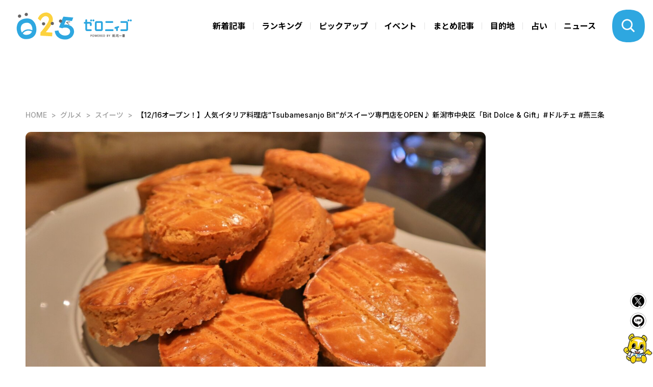

--- FILE ---
content_type: text/html; charset=utf-8
request_url: https://025.teny.co.jp/gourmet/special_sweets/bit-dolce-and-gift
body_size: 14858
content:









    <!doctype html>
    <html lang="ja">
      <head>
        <!-- headタグ内の上部に挿入されます -->
<!-- Global site tag (gtag.js) - Google Analytics -->
<script async src="https://www.googletagmanager.com/gtag/js?id=G-CKHBC9LTS5"></script>
<script>
  window.dataLayer = window.dataLayer || [];
  function gtag(){dataLayer.push(arguments);}
  gtag('js', new Date());

  gtag('config', 'G-CKHBC9LTS5');
  gtag('config', 'UA-198465265-1');
</script>
<!-- Google Tag Manager -->
<script>(function(w,d,s,l,i){w[l]=w[l]||[];w[l].push({'gtm.start':
new Date().getTime(),event:'gtm.js'});var f=d.getElementsByTagName(s)[0],
j=d.createElement(s),dl=l!='dataLayer'?'&l='+l:'';j.async=true;j.src=
'https://www.googletagmanager.com/gtm.js?id='+i+dl;f.parentNode.insertBefore(j,f);
})(window,document,'script','dataLayer','GTM-W22MML5');</script>

        <meta charset="UTF-8">
        <meta name="referrer" content="no-referrer-when-downgrade"/>
        <meta name="format-detection" content="telephone=no">
        <meta name="viewport" content="width=device-width, initial-scale=1.0, user-scalable=0">
        <meta name="google-site-verification" content="9i9BNbJz9YomYM_cJvPxsjYFuHqfggWMSvFiCaguptQ" />
        <title>【12/16オープン！】人気イタリア料理店“Tsubamesanjo Bit”がスイーツ専門店をOPEN♪ 新潟市中央区「Bit Dolce &amp; Gift」#ドルチェ #燕三条-025 | ゼロニィゴ 新潟おでかけメディア</title>
        <link rel="stylesheet" href="//cdn.jsdelivr.net/fontawesome/4.7.0/css/font-awesome.min.css">
        <link rel="stylesheet" media="screen" href="https://cdn.clipkit.co/clipkit/stylesheets/application-1.0.css">
        <script src="https://cdn.clipkit.co/clipkit/javascripts/default-1.0.js"></script>
        <script type="text/javascript">var microadCompass = microadCompass || {};microadCompass.queue = microadCompass.queue || [];</script>
        <script type="text/javascript" charset="UTF-8" src="//j.microad.net/js/compass.js" onload="new microadCompass.AdInitializer().initialize();" async></script>
        <link href="https://cdn.clipkit.co/tenants/1044/sites/favicons/000/000/001/square/62029b54-b82f-4f42-8417-7c1320808eeb.jpg?1626430789" rel="shortcut icon" type="image/vnd.microsoft.icon">
        <link rel="apple-touch-icon" href="https://cdn.clipkit.co/tenants/1044/sites/touch_icons/000/000/001/square/d4482ab4-12f9-45db-9bc5-68079225fd15.jpg?1626430789">
        
        
        <link href="https://cdn.clipkit.co/tenants/1044/resources/assets/000/000/253/original/lightbox.css?1625112589" rel="stylesheet">
        <link href="https://cdn.clipkit.co/tenants/1044/resources/assets/000/000/437/original/dev-style-3.css?1723122122" rel="stylesheet">
        <link href="https://cdn.clipkit.co/tenants/1044/resources/assets/000/000/432/original/dev-5-1-2-2.css?1631189030" rel="stylesheet">
        <link href="https://cdn.clipkit.co/tenants/1044/resources/assets/000/000/442/original/local_banner_sidetop.css?1633023511" rel="stylesheet">
        
        <link href="https://cdn.clipkit.co/tenants/1044/resources/assets/000/000/456/original/calendar.css?1723121936" rel="stylesheet">
        
        
        <link rel="preconnect" href="https://fonts.googleapis.com">
	    	<link rel="preconnect" href="https://fonts.gstatic.com" crossorigin>
	    	<link href="https://fonts.googleapis.com/css2?family=Inter:wght@100..900&family=Noto+Sans+JP:wght@100..900&family=Krona+One&display=swap" rel="stylesheet">
    		<link href="https://cdn.clipkit.co/tenants/1044/resources/assets/000/003/000/original/slick-theme.css?1723121352" rel="stylesheet">
    		<link href="https://cdn.clipkit.co/tenants/1044/resources/assets/000/002/999/original/slick.css?1723121351" rel="stylesheet">
	    	<link href="https://cdn.clipkit.co/tenants/1044/resources/assets/000/002/936/original/style.css?1768267501" rel="stylesheet">

<!-- Global site tag (gtag.js) - Google Ads: 10777682204 -->
<script async src="https://www.googletagmanager.com/gtag/js?id=AW-10777682204"></script>
<script>
  window.dataLayer = window.dataLayer || [];
  function gtag(){dataLayer.push(arguments);}
  gtag('js', new Date());
  gtag('config', 'AW-10777682204');
</script>
        <!-- Google AD Manager -->
<script async src="https://securepubads.g.doubleclick.net/tag/js/gpt.js"></script>
<script>
  window.googletag = window.googletag || {cmd: []};
  googletag.cmd.push(function() {

  //トップページ
  //widget "ad_header_topslider"
  const t01 = googletag.defineSlot('/22492099553/025_responsive_between_header_and_topslider_PC728-90//SP320-100', [[728, 90], [320, 100]], 'div-gpt-ad-1723538531148-0').addService(googletag.pubads());
  //widget "ad_topslider_latest"
  const t02 = googletag.defineSlot('/22492099553/025_responsive_between_topslider_and_latest_PC728-90//SP320-100', [[728, 90], [320, 100]], 'div-gpt-ad-1723538470831-0').addService(googletag.pubads());
  //widget "ad_right_top_banner1" & "ad_right_bottom_banner1"
  const t03 = googletag.defineSlot('/22492099553/025_pc_top_right_side_1_W300H250', [300, 250], 'div-gpt-ad-1711599440955-0').addService(googletag.pubads());
  //widget "ad_right_top_banner2" & "ad_right_bottom_banner2"
  googletag.defineSlot('/22492099553/025_pc_top_right_side_2_W300H250', [300, 250], 'div-gpt-ad-1723529068474-0').addService(googletag.pubads());
  //widget "ad_top_ranking"
  const t04 = googletag.defineSlot('/22492099553/025_top_under_ranking_corner', [[300, 250], [336, 280], [728, 90]], 'div-gpt-ad-1724651889804-0').addService(googletag.pubads());
  //widget "ad_top_pickup"
  const t05 = googletag.defineSlot('/22492099553/025_top_under_other-pick-up-corner', [[336, 280], [300, 250], [728, 90]], 'div-gpt-ad-1724652057425-0').addService(googletag.pubads());
  //widget "ad_top_event"
  const t06 = googletag.defineSlot('/22492099553/025_top_under_event_corner', [[300, 250], [336, 280], [728, 90]], 'div-gpt-ad-1724637048294-0').addService(googletag.pubads());
  //widget "ad_top_selection"
  const t07 = googletag.defineSlot('/22492099553/025_top_under_selection_corner', [[300, 250], [336, 280], [728, 90]], 'div-gpt-ad-1724637293476-0').addService(googletag.pubads());
  //widget "ad_top_area"
  const t08 = googletag.defineSlot('/22492099553/025_top_uder_area_corner', [[336, 280], [300, 250], [728, 90]], 'div-gpt-ad-1724637456677-0').addService(googletag.pubads());
  //widget "ad_footer_banner1-5"
  const t09 = googletag.defineSlot('/22492099553/025_responsive_upper_area_of_footer_336-280//300-250', [[300, 250], [336, 280]], 'div-gpt-ad-1723540340155-0').addService(googletag.pubads());
  const t10 = googletag.defineSlot('/22492099553/025_responsive_upper_area_of_footer_2nd_336-280//300-250', [[300, 250], [336, 280]], 'div-gpt-ad-1723540443943-0').addService(googletag.pubads());
  const t11 = googletag.defineSlot('/22492099553/025_responsive_upper_area_of_footer_3rd_336-280//300-250', [[300, 250], [336, 280]], 'div-gpt-ad-1723540597938-0').addService(googletag.pubads());
  const t12 = googletag.defineSlot('/22492099553/025_responsive_upper_area_of_footer_4th_336-280//300-250', [[300, 250], [336, 280]], 'div-gpt-ad-1723540669202-0').addService(googletag.pubads());
  const t13 = googletag.defineSlot('/22492099553/025_responsive_upper_area_of_footer_5th_336-280//300-250', [[300, 250], [336, 280]], 'div-gpt-ad-1723540745699-0').addService(googletag.pubads());
  //widget "ad_footer_contact"
  const t14 = googletag.defineSlot('/22492099553/025_all_pages_footer_under_contact_form', [[300, 250], [336, 280], [728, 90]], 'div-gpt-ad-1724409552178-0').addService(googletag.pubads());
  //共通オーバーレイ widget "ad_all_overlay"
  const a01 = googletag.defineSlot('/22492099553/025_sp_top//articles_overlay_W320H100', [[728, 90], [320, 100], [320, 50]], 'div-gpt-ad-1723613273771-0').addService(googletag.pubads());

  //記事ページ
  //widget "ad_bottom_billboard"
  const b01 = googletag.defineSlot('/22492099553/025_sp_articles_billboard_ad_W320H100', [[970, 90], [320, 100], [320, 50], [980, 120], [728, 90]], 'div-gpt-ad-1723625869977-0').addService(googletag.pubads());
  //widget "ad_right_bottom_banner3"
  const b02 = googletag.defineSlot('/22492099553/025_detail_page_between_ranking-select_category', [[300, 250], [336, 280]], 'div-gpt-ad-1724410090608-0').addService(googletag.pubads());
  //widget "ad_right_bottom_banner4"
  const b03 = googletag.defineSlot('/22492099553/025_detail_page_right_column_3rd', [[300, 600], [336, 280], [300, 250]], 'div-gpt-ad-1724408705322-0').addService(googletag.pubads());
  //widget "ad_left_bottom_under_thumbnail"
  const b04 = googletag.defineSlot('/22492099553/025_sp_articles_display_ad_under_thumbnail_W300H250', [[300, 250], [728, 90], [300, 600], [336, 280]], 'div-gpt-ad-1724653676561-0').addService(googletag.pubads());
  //widget "ad_left_bottom_under_articles"
  googletag.defineSlot('/22492099553/025_sp_under_articles_W300H250', [[300, 250], [728, 90], [750, 200], [750, 300], [750, 100]], 'div-gpt-ad-1723626144874-0').addService(googletag.pubads());

  //特集
  const s01 = googletag.defineSlot('/22492099553/025_all_special_pages_above_main_visual', [[320, 50], [320, 100], [728, 90]], 'div-gpt-ad-1724413626235-0').addService(googletag.pubads());
  const s02 = googletag.defineSlot('/22492099553/025_special-pages_above_1st_content', [[320, 50], [320, 100], [728, 90]], 'div-gpt-ad-1724642573775-0').addService(googletag.pubads());
  const s03 = googletag.defineSlot('/22492099553/025_special-pages_above_2nd_content', [[300, 250], [336, 280], [728, 90]], 'div-gpt-ad-1724640155844-0').addService(googletag.pubads());
  const s04 = googletag.defineSlot('/22492099553/025_special-pages_above_3rd_content', [[300, 250], [336, 280], [728, 90]], 'div-gpt-ad-1724640377190-0').addService(googletag.pubads());
  const s05 = googletag.defineSlot('/22492099553/025_special-pages_above_4th_content', [[300, 250], [336, 280], [728, 90]], 'div-gpt-ad-1724640648536-0').addService(googletag.pubads());
  const s06 = googletag.defineSlot('/22492099553/025_special-pages_above_5th_content', [[300, 250], [336, 280], [728, 90]], 'div-gpt-ad-1724640856653-0').addService(googletag.pubads());

  //占いページ
  const f01 = googletag.defineSlot('/22492099553/025_fortune-page_under_calendar', [[728, 90], [320, 100]], 'div-gpt-ad-1724641133934-0').addService(googletag.pubads());

  //レスポンシブマッピング
  const mapping1 = googletag.sizeMapping().addSize( [900, 600], [728, 90] ).addSize( [0, 0], [320, 100] ).build();
  const mapping2 = googletag.sizeMapping().addSize( [0, 0], [300, 250] ).build();
  const mapping3 = googletag.sizeMapping().addSize( [900, 600], [728, 90]).addSize( [0, 0], [ [336, 280], [300,250] ]).build();
  const mapping4 = googletag.sizeMapping().addSize( [900, 600], [ [336, 280], [300, 250] ]).addSize( [200, 200], [300, 250] ).addSize( [0, 0], [] ).build();
  const mapping5 = googletag.sizeMapping().addSize( [900, 600], [ [980, 120], [970, 90], [728, 90] ]).addSize( [0, 0], [ [320, 100], [320, 50] ]).build();
  const mapping6 = googletag.sizeMapping().addSize( [0, 0], [ [300, 250], [336, 280] ]).build();
  const mapping7 = googletag.sizeMapping().addSize( [900, 600], [300, 600]).addSize( [0, 0], [ [300, 250], [336, 280] ]).build();
  const mapping8 = googletag.sizeMapping().addSize( [900, 600], [728, 90]).addSize( [0, 0], [ [300, 600], [336, 280], [300, 250] ]).build();
  const mapping9 = googletag.sizeMapping().addSize( [900, 600], [728, 90]).addSize( [0, 0], [ [320, 100], [320, 50] ]).build();

  a01.defineSizeMapping(mapping1);

  t01.defineSizeMapping(mapping1);
  t02.defineSizeMapping(mapping1);
  t03.defineSizeMapping(mapping2);
  t04.defineSizeMapping(mapping3);
  t05.defineSizeMapping(mapping3);
  t06.defineSizeMapping(mapping3);
  t07.defineSizeMapping(mapping3);
  t08.defineSizeMapping(mapping3);
  t09.defineSizeMapping(mapping4);
  t10.defineSizeMapping(mapping4);
  t11.defineSizeMapping(mapping4);
  t12.defineSizeMapping(mapping4);
  t13.defineSizeMapping(mapping4);
  t14.defineSizeMapping(mapping3);

  b01.defineSizeMapping(mapping5);
  b02.defineSizeMapping(mapping6);
  b03.defineSizeMapping(mapping7);
  b04.defineSizeMapping(mapping8);
  
  //特集
  //s01.defineSizeMapping(mapping9);
  //s02.defineSizeMapping(mapping9);
  //s03.defineSizeMapping(mapping3);
  //s04.defineSizeMapping(mapping3);
  //s05.defineSizeMapping(mapping3);
  
  //占い
  //f01.defineSizeMapping(mapping1);
  
  
  googletag.pubads().enableSingleRequest();
  googletag.enableServices();
  });
</script>
<!-- ここまで -->
        
  
  
  <link rel="stylesheet" href="https://cdn.clipkit.co/tenants/1044/resources/assets/000/005/111/original/side_bar_sns.css?1749445108" />
  
  
  <meta name="description" content="年間10万人以上のお客さんが来店するという燕三条発の人気イタリア料理店「Tsubamesanjo Bit」さんが、初のスイーツ専門店である『Bit Dolce &amp; Gift』を新潟市中央区にオープンします。地産地消をテーマに新潟の食材を使用した焼き菓子や生ケーキからパンなど勢ぞろいです♪">
  <meta name="keywords" content="23年OPEN,SNS映え,いちご,ご褒美,まとめ掲載,インスタ映え,カフェ,クッキー,ケーキ,スイーツ専門店,タルト,テイクアウト,ドルチェ,パフェ,マカロン,ランチ,新店,期間限定,燕三条プロダクト,県産食材">
  <meta name="twitter:card" content="summary_large_image">
  <meta name="twitter:domain" content="025.teny.co.jp">
  <meta name="twitter:title" content="【12/16オープン！】人気イタリア料理店“Tsubamesanjo Bit”がスイーツ専門店をOPEN♪ 新潟市中央区「Bit Dolce &amp; Gift」#ドルチェ #燕三条 - 025 | ゼロニィゴ 新潟おでかけメディア">
  <meta name="twitter:image" content="https://cdn.clipkit.co/tenants/1044/articles/images/000/003/317/medium/bcefe4b0-21f8-4066-a45d-70c89367eb1a.jpg?1702462246">
  <meta name="twitter:description" content="年間10万人以上のお客さんが来店するという燕三条発の人気イタリア料理店「Tsubamesanjo Bit」さんが、初のスイーツ専門店である『Bit Dolce &amp; Gift』を新潟市中央区にオープンします。地産地消をテーマに新潟の食材を使用した焼き菓子や生ケーキからパンなど勢ぞろいです♪">
  <meta property="og:site_name" content="025 | ゼロニィゴ 新潟おでかけメディア">
  <meta property="og:title" content="【12/16オープン！】人気イタリア料理店“Tsubamesanjo Bit”がスイーツ専門店をOPEN♪ 新潟市中央区「Bit Dolce &amp; Gift」#ドルチェ #燕三条 #23年OPEN #SNS映え #いちご #ご褒美 #まとめ掲載 #インスタ映え #カフェ #クッキー #ケーキ #スイーツ専門店 #タルト #テイクアウト #ドルチェ #パフェ #マカロン #ランチ #新店 #期間限定 #燕三条プロダクト #県産食材 ">
  <meta property="og:description" content="年間10万人以上のお客さんが来店するという燕三条発の人気イタリア料理店「Tsubamesanjo Bit」さんが、初のスイーツ専門店である『Bit Dolce &amp; Gift』を新潟市中央区にオープンします。地産地消をテーマに新潟の食材を使用した焼き菓子や生ケーキからパンなど勢ぞろいです♪">
  <meta property="og:type" content="article">
  <meta property="og:url" content="https://025.teny.co.jp/gourmet/special_sweets/bit-dolce-and-gift">
  <meta property="og:image" content="https://cdn.clipkit.co/tenants/1044/articles/images/000/003/317/large/bcefe4b0-21f8-4066-a45d-70c89367eb1a.jpg?1702462246">
  <script type="application/ld+json">
  {
    "@context": "http://schema.org",
    "@type": "NewsArticle",
    "mainEntityOfPage":{
      "@type":"WebPage",
      "@id": "https://025.teny.co.jp/gourmet/special_sweets/bit-dolce-and-gift"
    },
    "headline": "【12/16オープン！】人気イタリア料理店“Tsubamesanjo Bit”がスイーツ専門店をOPEN♪ 新潟市中央区「Bit Dolce &amp; Gift」#ドルチェ #燕三条",
    "image": {
      "@type": "ImageObject",
      "url": "https://cdn.clipkit.co/tenants/1044/articles/images/000/003/317/medium/bcefe4b0-21f8-4066-a45d-70c89367eb1a.jpg?1702462246",
      "width": 800,
      "height": 600
    },
    "datePublished": "2023-12-18T20:00:00+09:00",
    "dateModified": "2025-01-23T12:22:31+09:00",
    "author": {
      "@type": "Person",
      "name": "025編集スタッフ"
    },
    "publisher": {
      "@type": "Organization",
      "name": "025 | ゼロニィゴ 新潟おでかけメディア",
      "logo": {
        "@type": "ImageObject",
        "url": "https://cdn.clipkit.co/tenants/1044/sites/logos/000/000/001/logo_sm/25cca9fa-11e3-4543-b59c-1caeae777e6c.jpg?1626430789"
      }
    },
    "description": "年間10万人以上のお客さんが来店するという燕三条発の人気イタリア料理店「Tsubamesanjo Bit」さんが、初のスイーツ専門店である『Bit Dolce &amp; Gift』を新潟市中央区にオープンします。地産地消をテーマに新潟の食材を使用した焼き菓子や生ケーキからパンなど勢ぞろいです♪"
  }
  </script>
  

        
      <meta name="csrf-param" content="authenticity_token" />
<meta name="csrf-token" content="4m6s99loRgZynneFoZztDQOJ9dPW3NmjpjWVwxmHjITp4MDxKBLVlmn8DY29KIEQo9fcKCsMmA5mFDwb-YETqA" /><script>window.routing_root_path = '';
window.site_name = 'media';
I18n.defaultLocale = 'ja';
I18n.locale = 'ja';</script></head>
      
      <body>
        <!-- Google Tag Manager (noscript) -->
<noscript><iframe src="https://www.googletagmanager.com/ns.html?id=GTM-W22MML5"
height="0" width="0" style="display:none;visibility:hidden"></iframe></noscript>
<!-- End Google Tag Manager (noscript) -->
        <header class="l_header">
	<div class="_header_nav __common flex">
		<h1 class="_logo">
			<a href="https://025.teny.co.jp/">
				<img src="https://cdn.clipkit.co/tenants/1044/resources/assets/000/002/993/original/logo.svg?1723121310" alt="">
			</a>
		</h1>
		
		<ul class="flex">
			<li><a href="https://025.teny.co.jp/#latest">新着記事</a></li>
			<li><a href="https://025.teny.co.jp/#ranking">ランキング</a></li>
			<li><a href="https://025.teny.co.jp/#pickup">ピックアップ</a></li>
			<li><a href="https://025.teny.co.jp/#event">イベント</a></li>
			<li><a href="https://025.teny.co.jp/#selection">まとめ記事</a></li>
			<li><a href="https://025.teny.co.jp/#area">目的地</a></li>
			
			<li><a href="https://025.teny.co.jp/fortune">占い</a></li>
			<!--<li><a href="https://025.teny.co.jp/teny_news">ニュース</a></li>-->
			<li><a href="https://news.ntv.co.jp/n/teny"target="_blank">ニュース</a></li>
		</ul>
		
	</div>
	
	
	
	<figure class="_btn_modal_search _open_search"></figure>
	<figure class="_btn_modal_menu _open_menu"></figure>
</header>
<div class="_modal_search">
	<div class="_header_nav flex">
		<h1 class="_logo">
			<a href="https://025.teny.co.jp/">
				<img src="https://cdn.clipkit.co/tenants/1044/resources/assets/000/002/993/original/logo.svg?1723121310" alt="">
			</a>
		</h1>
		
		<ul class="flex">
			<li><a href="https://025.teny.co.jp/#latest">新着記事</a></li>
			<li><a href="https://025.teny.co.jp/#ranking">ランキング</a></li>
			<li><a href="https://025.teny.co.jp/#pickup">ピックアップ</a></li>
			<li><a href="https://025.teny.co.jp/#event">イベント</a></li>
			<li><a href="https://025.teny.co.jp/#selection">まとめ記事</a></li>
			<li><a href="https://025.teny.co.jp/#area">目的地</a></li>
			
			<li><a href="https://025.teny.co.jp/fortune">占い</a></li>
			<!--<li><a href="https://025.teny.co.jp/teny_news">ニュース</a></li>-->
			<li><a href="https://news.ntv.co.jp/n/teny"target="_blank">ニュース</a></li>
		</ul>
		
	</div>
	<div class="_inner flex">
		<div class="_sec1">
			<div class="_prt_search">
				<form action="/search" role="search">
					<div class="_item_search flex">
						<input type="text" placeholder="キーワードを入力" name="q" value="">
						<button type="submit"><img src="https://cdn.clipkit.co/tenants/1044/resources/assets/000/002/959/original/ico_search.svg?1723121300"></button>
					</div>
				</form>
			</div>
			
			<ul class="_list_tag flex">
			  
				  <li><a href="/tags/%E5%8D%A0%E3%81%84">占い</a></li>
				
				  <li><a href="/tags/%E8%82%89%E6%96%99%E7%90%86">肉料理</a></li>
				
				  <li><a href="/tags/%E3%83%A9%E3%83%B3%E3%83%81">ランチ</a></li>
				
				  <li><a href="/tags/%E3%83%A9%E3%83%BC%E3%83%A1%E3%83%B3">ラーメン</a></li>
				
				  <li><a href="/tags/%E3%83%87%E3%82%A3%E3%83%8A%E3%83%BC">ディナー</a></li>
				
				  <li><a href="/tags/%E3%82%AB%E3%83%95%E3%82%A7">カフェ</a></li>
				
				  <li><a href="/tags/%E5%AE%9A%E9%A3%9F">定食</a></li>
				
				  <li><a href="/tags/%E6%97%A5%E5%B8%B0%E3%82%8A%E6%B8%A9%E6%B3%89">日帰り温泉</a></li>
				
				  <li><a href="/tags/%E3%83%87%E3%83%BC%E3%83%88">デート</a></li>
				
				  <li><a href="/tags/%E5%A5%B3%E5%AD%90%E4%BC%9A">女子会</a></li>
				
				  <li><a href="/tags/%E6%96%B0%E5%BA%97">新店</a></li>
				
				  <li><a href="/tags/%E3%82%A4%E3%83%B3%E3%82%B9%E3%82%BF%E6%98%A0%E3%81%88">インスタ映え</a></li>
				
				  <li><a href="/tags/%E3%82%AF%E3%83%AA%E3%82%B9%E3%83%9E%E3%82%B9">クリスマス</a></li>
				
				  <li><a href="/tags/%E3%81%8A%E3%81%AB%E3%81%8E%E3%82%8A%E3%83%8F%E3%82%A6%E3%82%B9">おにぎりハウス</a></li>
				
				  <li><a href="/tags/%E6%97%85%E3%81%99%E3%82%8B%E3%82%A8%E3%83%97%E3%83%AD%E3%83%B3">旅するエプロン</a></li>
				
			</ul>
		</div>
		<div class="_sec2">
			<p class="_t1">カテゴリから探す</p>
			<ul class="_list_tag flex __cat">
				<li class="_event"><a href="https://025.teny.co.jp/tags/イベント">イベント</a></li>
				<li class="_sweets"><a href="https://025.teny.co.jp/tags/スイーツ">スイーツ</a></li>
				<li class="_ramen"><a href="https://025.teny.co.jp/tags/ラーメン">ラーメン</a></li>
				<li class="_lunch"><a href="https://025.teny.co.jp/tags/ランチ">ランチ</a></li>
				<li class="_cafe"><a href="https://025.teny.co.jp/tags/カフェ">カフェ</a></li>
				<li class="_dinner"><a href="https://025.teny.co.jp/tags/ディナー">ディナー</a></li>
				<li class="_family"><a href="https://025.teny.co.jp/tags/ファミリー">ファミリー</a></li>
				<li class="_date"><a href="https://025.teny.co.jp/tags/デート">デート</a></li>
				<li class="_fashion"><a href="https://025.teny.co.jp/tags/おしゃれ">おしゃれ</a></li>
				<li class="_music"><a href="https://025.teny.co.jp/tags/音楽">音楽</a></li>
			</ul>
		</div>
		<div class="_sec3">
			<p class="_t1">公式SNSでも発信中</p>
			<ul class="_list_sns flex">
				<li><a href="https://www.instagram.com/zeroniigo_teny/" target="_blank"><img src="https://cdn.clipkit.co/tenants/1044/resources/assets/000/002/965/original/ico_sns_instagram.svg?1723121301" alt=""></a></li>
				<li><a href="https://x.com/025teny" target="_blank"><img src="https://cdn.clipkit.co/tenants/1044/resources/assets/000/002/966/original/ico_sns_x.svg?1723121302" alt=""></a></li>
				<li><a href="https://www.youtube.com/@TeNY4ch" target="_blank"><img src="https://cdn.clipkit.co/tenants/1044/resources/assets/000/002/967/original/ico_sns_youtube.svg?1723121302" alt=""></a></li>
			</ul>
		</div>
	</div>
</div>

<div class="_modal_menu">
	<div class="_header_nav flex">
		<h1 class="_logo">
			<a href="https://025.teny.co.jp/">
				<img src="https://cdn.clipkit.co/tenants/1044/resources/assets/000/002/993/original/logo.svg?1723121310" alt="">
			</a>
		</h1>
	</div>
	<div class="_inner">
	  
		  <ul class="_list_nav flex">
			  <li><a href="https://025.teny.co.jp/#latest"><img src="https://cdn.clipkit.co/tenants/1044/resources/assets/000/002/946/original/ico_cat_latest.svg?1723121296">新着記事</a></li>
			  <li><a href="https://025.teny.co.jp/#ranking"><img src="https://cdn.clipkit.co/tenants/1044/resources/assets/000/002/948/original/ico_cat_ranking.svg?1723121296">ランキング</a></li>
			  <li><a href="https://025.teny.co.jp/#pickup"><img src="https://cdn.clipkit.co/tenants/1044/resources/assets/000/002/947/original/ico_cat_pickup.svg?1723121296">ピックアップ</a></li>
			  <li><a href="https://025.teny.co.jp/#event"><img src="https://cdn.clipkit.co/tenants/1044/resources/assets/000/002/944/original/ico_cat_event.svg?1723121295">イベント</a></li>
			  <li><a href="https://025.teny.co.jp/#selection"><img src="https://cdn.clipkit.co/tenants/1044/resources/assets/000/002/949/original/ico_cat_selection.svg?1723121297">まとめ記事</a></li>
			  <li><a href="https://025.teny.co.jp/#area"><img src="https://cdn.clipkit.co/tenants/1044/resources/assets/000/002/942/original/ico_cat_area.svg?1723121295">目的地</a></li>
			  
			  <li><a href="https://025.teny.co.jp/fortune"><img src="https://cdn.clipkit.co/tenants/1044/resources/assets/000/002/945/original/ico_cat_fortuneTelling.svg?1723121296">占い</a></li>
			  <!--<li><a href="https://025.teny.co.jp/teny_news"><img src="https://cdn.clipkit.co/tenants/1044/resources/assets/000/004/390/original/ico_cat_news.svg?1744351191">ニュース</a></li>-->
			  <li><a href="https://news.ntv.co.jp/n/teny"target="_blank"><img src="https://cdn.clipkit.co/tenants/1044/resources/assets/000/004/390/original/ico_cat_news.svg?1744351191">ニュース</a></li>
		  </ul>
		
		<ul class="_list_menu">
			<li><a href="https://025.teny.co.jp/about_025">ゼロニィゴとは</a></li>
			<li><a href="https://025.teny.co.jp/company">運営会社</a></li>
			<li><a href="https://www.teny.co.jp/company/privacy/" target="_blank">プライバシーポリシー</a></li>
			<li><a href="https://025.teny.co.jp/rule">利用規約</a></li>
		</ul>
		<div class="_contact">
			<p>取材やメディア掲載、広告出稿に関してのご依頼、掲載記事に関するお問合せはこちら</p>
			<a class="_link_btn" href="https://025.teny.co.jp/contact">お問い合わせフォーム</a>
		</div>
		<div class="_sns">
			<p>公式SNSでも発信中</p>
			<ul class="_list_sns flex">
				<li><a href="https://www.instagram.com/zeroniigo_teny/" target="_blank"><img src="https://cdn.clipkit.co/tenants/1044/resources/assets/000/002/965/original/ico_sns_instagram.svg?1723121301" alt=""></a></li>
				<li><a href="https://x.com/025teny" target="_blank"><img src="https://cdn.clipkit.co/tenants/1044/resources/assets/000/002/966/original/ico_sns_x.svg?1723121302" alt=""></a></li>
				<li><a href="https://www.youtube.com/@TeNY4ch" target="_blank"><img src="https://cdn.clipkit.co/tenants/1044/resources/assets/000/002/967/original/ico_sns_youtube.svg?1723121302" alt=""></a></li>
			</ul>
		</div>
	</div>
</div>

<div class="l_container">

        
          

<div class="_item_widget">
  <!-- /22492099553/025_sp_articles_billboard_ad_W320H100 -->
  <div id='div-gpt-ad-1723625869977-0' style='min-width: 320px; min-height: 50px;'>
    <script>
      googletag.cmd.push(function() { googletag.display('div-gpt-ad-1723625869977-0'); });
    </script>
  </div>
</div>




  
  <div class="_breadcrumb">
    <ul class="flex">
      
        <li class="flex" itemprop="itemListElement" itemscope itemtype="http://schema.org/ListItem">
          <a itemprop="item" href="/">
            <span>
              
                HOME
                <span class="sr-only">025 | ゼロニィゴ 新潟おでかけメディア</span>
              
            </span>
          </a>
          <meta itemprop="position" content="1" />
        </li>
        
      
        <li class="flex" itemprop="itemListElement" itemscope itemtype="http://schema.org/ListItem">
          <a itemprop="item" href="/gourmet">
            <span>
              
                グルメ
              
            </span>
          </a>
          <meta itemprop="position" content="2" />
        </li>
        
      
        <li class="flex" itemprop="itemListElement" itemscope itemtype="http://schema.org/ListItem">
          <a itemprop="item" href="/gourmet/special_sweets">
            <span>
              
                スイーツ
              
            </span>
          </a>
          <meta itemprop="position" content="3" />
        </li>
        
      
      <li class="flex" itemprop="itemListElement" itemscope itemtype="http://schema.org/ListItem">
        <strong itemprop="name">【12/16オープン！】人気イタリア料理店“Tsubamesanjo Bit”がスイーツ専門店をOPEN♪ 新潟市中央区「Bit Dolce &amp; Gift」#ドルチェ #燕三条</strong>
        <meta itemprop="position" content="4" />
      </li>
    </ul>
  </div>

          


          <div class="l_wrapper _inner flex __bottom">
            <div class="l_contents">
              





<!-- side_bar_sns -->

<div id="side_bar_sns">
	<div id="side_bar_sns_icon_wrap">
		<div class="side_bar_sns_icon"><a href="https://twitter.com/intent/tweet?url=https://025.teny.co.jp/gourmet/special_sweets/bit-dolce-and-gift&text=【12/16オープン！】人気イタリア料理店“Tsubamesanjo Bit”がスイーツ専門店をOPEN♪ 新潟市中央区「Bit Dolce &amp; Gift」#ドルチェ #燕三条" target="_blank"><img src="https://cdn.clipkit.co/tenants/1044/resources/assets/000/005/115/original/i_share_tw.png?1749453792" alt="twitter"></a></div>
		<div class="side_bar_sns_icon"><a href="http://line.me/R/msg/text/?【12/16オープン！】人気イタリア料理店“Tsubamesanjo Bit”がスイーツ専門店をOPEN♪ 新潟市中央区「Bit Dolce &amp; Gift」#ドルチェ #燕三条https://025.teny.co.jp/gourmet/special_sweets/bit-dolce-and-gift" target="_blank"><img src="https://cdn.clipkit.co/tenants/1044/resources/assets/000/000/280/original/i_sns_line.png?1625112594" alt="LINE"></a></div>
	</div>
	<div id="side_bar_sns_tet"><img src="https://cdn.clipkit.co/tenants/1044/resources/assets/000/005/108/original/i_share_tetto.webp?1749438127" alt=""></div>
</div>






  
  
    <div class="g_article_header">
      <div class="__icatch">
        <img src="https://cdn.clipkit.co/tenants/1044/articles/images/000/003/317/large/bcefe4b0-21f8-4066-a45d-70c89367eb1a.jpg?1702462246;">
        
      </div>
      
      <div class="info">
        <h1>【12/16オープン！】人気イタリア料理店“Tsubamesanjo Bit”がスイーツ専門店をOPEN♪ 新潟市中央区「Bit Dolce &amp; Gift」#ドルチェ #燕三条</h1>
        <div class="data">
          <p class="cat">スイーツ</p>
          <p class="date">2025.01.23</p>
        </div>
        <div class="g_share">
          <ul class="list_sns">
            <li><a href="https://www.facebook.com/sharer/sharer.php?u=https://025.teny.co.jp/gourmet/special_sweets/bit-dolce-and-gift" target="_blank"><img src="https://cdn.clipkit.co/tenants/1044/resources/assets/000/000/270/original/i_share_fb.png?1625112592" alt="facebook"></a></li>
            <li><a href="https://twitter.com/intent/tweet?url=https://025.teny.co.jp/gourmet/special_sweets/bit-dolce-and-gift&text=【12/16オープン！】人気イタリア料理店“Tsubamesanjo Bit”がスイーツ専門店をOPEN♪ 新潟市中央区「Bit Dolce &amp; Gift」#ドルチェ #燕三条" target="_blank"><img src="https://cdn.clipkit.co/tenants/1044/resources/assets/000/005/115/original/i_share_tw.png?1749453792" alt="twitter"></a></li>
            <li><a href="http://line.me/R/msg/text/?【12/16オープン！】人気イタリア料理店“Tsubamesanjo Bit”がスイーツ専門店をOPEN♪ 新潟市中央区「Bit Dolce &amp; Gift」#ドルチェ #燕三条https://025.teny.co.jp/gourmet/special_sweets/bit-dolce-and-gift" target="_blank"><img src="https://cdn.clipkit.co/tenants/1044/resources/assets/000/000/280/original/i_sns_line.png?1625112594" alt="LINE"></a></li>
            
          </ul>
        </div>
        
        <p class="txt_description">年間10万人以上のお客さんが来店するという燕三条発の人気イタリア料理店「Tsubamesanjo Bit」さんが、初のスイーツ専門店である『Bit Dolce &amp; Gift』を新潟市中央区にオープンします。地産地消をテーマに新潟の食材を使用した焼き菓子や生ケーキからパンなど勢ぞろいです♪</p>
        
        <div class="_item_wiget" style="text-align:center;">
  <!-- /22492099553/025_sp_articles_display_ad_under_thumbnail_W300H250 -->
  <div id='div-gpt-ad-1724653676561-0' style='min-width: 300px; min-height: 90px;'>
    <script>
      googletag.cmd.push(function() { googletag.display('div-gpt-ad-1724653676561-0'); });
    </script>
  </div>
</div>

        
        
        
          <div class="g_toc">
            <p>INDEX</p>
            <ul>
              
                <li class="lv2">
                  <a href="#item94212">人気イタリア料理店のスイーツ専門店</a>
                </li>
              
                <li class="lv2">
                  <a href="#item94259">こだわりの地産地消スイーツ</a>
                </li>
              
                <li class="lv2">
                  <a href="#item94214">カフェでゆったり味わう</a>
                </li>
              
                <li class="lv2">
                  <a href="#item94687">燕三条発 世界最高峰のプロダクト</a>
                </li>
              
                <li class="lv2">
                  <a href="#item94216">「Tsubamesanjo Bit」で人気のランチも提供</a>
                </li>
              
                <li class="lv2">
                  <a href="#item94218">お店の情報</a>
                </li>
              
            </ul>
          </div>
        
      </div>
    </div>
  
   
	<div class="g_article_body">
		
			
				

  <div class="article-item item_heading " id="item94212" data-item-id="94212" data-item-type="ItemHeading"><h2 class="item-body">人気イタリア料理店のスイーツ専門店</h2></div>



			
				

  <div class="article-item item_text " id="item94213" data-item-id="94213" data-item-type="ItemText"><div class="item-body-hbr">12月16日(土)に新潟市中央区萬代橋すぐ近くに新しくオープンする「Bit Dolce &amp; Gift」さん。</div></div>



			
				

  <div class="article-item item_image" id="item94680" data-item-id="94680" data-item-type="ItemImage">
    <div class="image-large">
      <img src="https://cdn.clipkit.co/tenants/1044/item_images/images/000/094/680/large/f2ca57fc-3001-42b0-bfdb-b4a36b4bd77c.jpg?1702457663" alt="燕三条Bit">
    </div>
    
    
  </div>



			
				

  <div class="article-item item_text " id="item94253" data-item-id="94253" data-item-type="ItemText"><div class="item-body-hbr">なんと、年間10万人以上のお客さんが来店する燕三条発の人気イタリア料理店「Tsubamesanjo Bit」さんの新形態のお店なんです♪</div></div>



			
				

  <div class="article-item item_image" id="item94686" data-item-id="94686" data-item-type="ItemImage">
    <div class="image-large">
      <img src="https://cdn.clipkit.co/tenants/1044/item_images/images/000/094/686/large/c0dbf967-5435-4a46-b4a4-9a5a23361050.jpg?1702457506" alt="燕三条Bit　ドルチェ">
    </div>
    
    
  </div>



			
				

  <div class="article-item item_image" id="item94544" data-item-id="94544" data-item-type="ItemImage">
    <div class="image-large">
      <img src="https://cdn.clipkit.co/tenants/1044/item_images/images/000/094/544/large/e8cfba37-a89c-4562-8594-5f47ecb63347.jpg?1702371563" alt="">
    </div>
    
    
  </div>



			
				

  <div class="article-item item_text " id="item94262" data-item-id="94262" data-item-type="ItemText"><div class="item-body-hbr">一面ガラス張りの開放的な空間で、新潟の景色を楽しみながらスイーツを味わえます。</div></div>



			
				

  <div class="article-item item_heading " id="item94259" data-item-id="94259" data-item-type="ItemHeading"><h2 class="item-body">こだわりの地産地消スイーツ</h2></div>



			
				

  <div class="article-item item_image" id="item94546" data-item-id="94546" data-item-type="ItemImage">
    <div class="image-large">
      <img src="https://cdn.clipkit.co/tenants/1044/item_images/images/000/094/546/large/6c39b2b3-0106-4e10-a376-610332290785.jpg?1702371614" alt="スイーツ">
    </div>
    
    
  </div>



			
				

  <div class="article-item item_text " id="item94260" data-item-id="94260" data-item-type="ItemText"><div class="item-body-hbr">店内には新潟の食材を使用した“生ケーキ”や“焼き菓子”などの洋菓子だけでなく、新潟の小麦を使用したパンやサンドイッチなどがずらっと並んでいます。</div></div>



			
				

  <div class="article-item item_image" id="item94547" data-item-id="94547" data-item-type="ItemImage">
    <div class="image-large">
      <img src="https://cdn.clipkit.co/tenants/1044/item_images/images/000/094/547/large/9689965b-0b7d-453f-89c9-22715fbacb2f.jpg?1702371642" alt="パン・サンドイッチ">
    </div>
    
    
  </div>



			
				

  <div class="article-item item_image" id="item94548" data-item-id="94548" data-item-type="ItemImage">
    <div class="image-large">
      <img src="https://cdn.clipkit.co/tenants/1044/item_images/images/000/094/548/large/c5e6adcc-56ce-48d7-96c1-f411321f654f.jpg?1702453688" alt="ドルチェ">
    </div>
    
    
  </div>



			
				

  <div class="article-item item_text " id="item94261" data-item-id="94261" data-item-type="ItemText"><div class="item-body-hbr">新潟の手土産としても、大切な方への贈り物としても、自分へのご褒美にも買っていきたくなりますね。</div></div>



			
				

  <div class="article-item item_heading " id="item94214" data-item-id="94214" data-item-type="ItemHeading"><h2 class="item-body">カフェでゆったり味わう</h2></div>



			
				

  <div class="article-item item_image" id="item94543" data-item-id="94543" data-item-type="ItemImage">
    <div class="image-large">
      <img src="https://cdn.clipkit.co/tenants/1044/item_images/images/000/094/543/large/aabdc909-4be1-4639-8547-d66658d0c51b.jpg?1702371546" alt="">
    </div>
    
    
  </div>



			
				

  <div class="article-item item_text " id="item94215" data-item-id="94215" data-item-type="ItemText"><div class="item-body-hbr">店内には20席のカフェスペースが併設されており、新潟の食材を使用した季節のスイーツをゆったりと味わうことができます♪</div></div>



			
				

  <div class="article-item item_heading " id="item94687" data-item-id="94687" data-item-type="ItemHeading"><h2 class="item-body">燕三条発 世界最高峰のプロダクト</h2></div>



			
				

  <div class="article-item item_image" id="item94550" data-item-id="94550" data-item-type="ItemImage">
    <div class="image-large">
      <img src="https://cdn.clipkit.co/tenants/1044/item_images/images/000/094/550/large/e8cd2819-d21f-4638-8c9d-55c034b7ad45.jpg?1702453443" alt="燕三条カトラリー">
    </div>
    
    
  </div>



			
				

  <div class="article-item item_text " id="item94257" data-item-id="94257" data-item-type="ItemText"><div class="item-body-hbr">カフェスペース利用時には、燕三条で製造した世界最高峰のカトラリーや食器などを使用することができます。</div></div>



			
				

  <div class="article-item item_image" id="item94557" data-item-id="94557" data-item-type="ItemImage">
    <div class="image-large">
      <img src="https://cdn.clipkit.co/tenants/1044/item_images/images/000/094/557/large/f382ef59-85b3-4145-b6d4-5ae93fa97793.jpg?1702372791" alt="">
    </div>
    
      <h4>越後姫とピスタチオのパフェ</h4>
    
    
  </div>



			
				

  <div class="article-item item_text " id="item94560" data-item-id="94560" data-item-type="ItemText"><div class="item-body-hbr">こちらは「越後姫とピスタチオのパフェ」<br /><br />イチゴの果肉がたっぷり入ったピューレの上に、ミルキーなブランマンジェ。更にピスタチオのアイスと越後姫のアイスが盛り付けられ、甘さと酸味のバランスが絶妙な一品です。甘さがしつこくなく上品なので、甘いものが苦手な方でも食べやすい仕上がりになっています。</div></div>



			
				

  <div class="article-item item_image" id="item94558" data-item-id="94558" data-item-type="ItemImage">
    <div class="image-large">
      <img src="https://cdn.clipkit.co/tenants/1044/item_images/images/000/094/558/large/17064f61-098b-45c5-b80d-cf7a81c910ca.jpg?1702457309" alt="">
    </div>
    
      <h4>Bit人気Dolce Top5盛り合わせ</h4>
    
    
  </div>



			
				

  <div class="article-item item_text " id="item94562" data-item-id="94562" data-item-type="ItemText"><div class="item-body-hbr">さらにこちらはBitさんで人気のドルチェを盛り合わせた「Bit人気Dolce Top5盛り合わせ」です。<br /><br />新潟の小麦を使用したシュークリームから村上抹茶のテリーヌ・安田ヨーグルトのブランマンジェなど、新潟の食材にこだわったデザートがいただけます♪</div></div>



			
				

  <div class="article-item item_image" id="item94684" data-item-id="94684" data-item-type="ItemImage">
    <div class="image-large">
      <img src="https://cdn.clipkit.co/tenants/1044/item_images/images/000/094/684/large/323f2e50-1c78-43e7-a6ea-8bff9191c40d.jpg?1702455904" alt="メニュー表　燕三条Bit">
    </div>
    
    
  </div>



			
				

  <div class="article-item item_heading " id="item94216" data-item-id="94216" data-item-type="ItemHeading"><h2 class="item-body">「Tsubamesanjo Bit」で人気のランチも提供</h2></div>



			
				

  <div class="article-item item_text " id="item94217" data-item-id="94217" data-item-type="ItemText"><div class="item-body-hbr">スイーツ専門店ですが、11時から14時のランチタイムのみ「Tsubamesanjo Bit」さんで人気のイタリア料理「ラザニア」や「パテドカンパーニュ」などをメインとしたランチを味わうことができます。</div></div>



			
				

  <div class="article-item item_image" id="item94551" data-item-id="94551" data-item-type="ItemImage">
    <div class="image-large">
      <img src="https://cdn.clipkit.co/tenants/1044/item_images/images/000/094/551/large/9bc9bcb9-5d60-4165-af9e-23621f3aa6b3.jpg?1702462529" alt="ラザニア">
    </div>
    
      <h4>自家製ラザニアとサラダランチ</h4>
    
    
  </div>



			
				

  <div class="article-item item_text " id="item94563" data-item-id="94563" data-item-type="ItemText"><div class="item-body-hbr">ランチメニューでは、メイン料理に季節のサラダ・季節のスープ・前菜だけでなく、ドルチェやドリンクも選ぶことができ、満足できること間違いなしです！</div></div>



			
				

  <div class="article-item item_image" id="item94553" data-item-id="94553" data-item-type="ItemImage">
    <div class="image-large">
      <img src="https://cdn.clipkit.co/tenants/1044/item_images/images/000/094/553/large/fa4f9333-320a-4068-906c-c7be3c0b17ef.jpg?1702462503" alt="">
    </div>
    
      <h4>パテ ド カンパーニュと前菜盛り合わせサラダランチ</h4>
    
    
  </div>



			
				

  <div class="article-item item_text " id="item94554" data-item-id="94554" data-item-type="ItemText"><div class="item-body-hbr">鮮やかなプレートに並ぶメイン料理は舌触りが優しくこれだけでも大満足ですが、もちろんドルチェもいただけます。</div></div>



			
				

  <div class="article-item item_image" id="item94685" data-item-id="94685" data-item-type="ItemImage">
    <div class="image-large">
      <img src="https://cdn.clipkit.co/tenants/1044/item_images/images/000/094/685/large/eb057835-2cf9-494c-97e6-93fe1e4ea51d.jpg?1702455947" alt="ランチタイム　メニュー表">
    </div>
    
    
  </div>



			
				

  <div class="article-item item_image" id="item94555" data-item-id="94555" data-item-type="ItemImage">
    <div class="image-large">
      <img src="https://cdn.clipkit.co/tenants/1044/item_images/images/000/094/555/large/acf28854-b718-403f-8c63-8acff452e792.jpg?1702460274" alt="">
    </div>
    
      <h4>Bit Specialite ミニャルディーズ5種</h4>
    
    
  </div>



			
				

  <div class="article-item item_text " id="item94565" data-item-id="94565" data-item-type="ItemText"><div class="item-body-hbr">こちらの「Bit Specialite ミニャルディーズ5種」は、越後姫のタルトや新潟県産ルレクチェと白ワインのジュレだけでなく、皮まで食べられるバナナがチョコレートに包まれている珍しいスイーツなどが盛られており、ここでしか食べられない一皿になっています。</div></div>



			
				

  <div class="article-item item_image" id="item94566" data-item-id="94566" data-item-type="ItemImage">
    <div class="image-large">
      <img src="https://cdn.clipkit.co/tenants/1044/item_images/images/000/094/566/large/d8cae733-8915-4ff9-8e37-ddcc57f1e272.jpg?1702374921" alt="">
    </div>
    
    
  </div>



			
				

  <div class="article-item item_text " id="item94567" data-item-id="94567" data-item-type="ItemText"><div class="item-body-hbr">「新潟・燕三条の魅力を飲食を通して発信し、世界中から新潟へ人が集まる街をつくる」を理念に事業を展開する株式会社Bitが仕掛ける新しいスイーツ店「Bit Dolce &amp; Gift」さん。<br /><br />ぜひ、新潟の食材を使用したスイーツを堪能しに足を運んでみてくださいね♪</div></div>



			
				

  <div class="article-item item_heading " id="item94218" data-item-id="94218" data-item-type="ItemHeading"><h2 class="item-body">お店の情報</h2></div>



			
				

  <div class="article-item item_rich_text " id="item94219" data-item-id="94219" data-item-type="ItemRichText"><div class="item-body-hbr">■取材先の名前<br>
Bit Dolce &amp; Gift<br>
<br>
■住所<br>
新潟市中央区下大川前通2ノ町2230-33 <br>
高野不動産万代橋ビルヂング2階<br>
<br>
■営業日時<br>
【ストア】11:00-19:00<br>
【カフェ】11:00-18:00 （LO.17:30）<br>
【ランチ】11:00-14:00 （LO.13:30）<br>
<br>
■定休日<br>
12月18日(月)･26日(火)･31日(日)<br>
※12月23日(土)･24日(日)はテイクアウトのみ営業 （クリスマスケーキ等）<br>
<br>
■電話番号<br>
025-378-1842<br>
<br>
■ホームページ<br>
<a href="https://bit2013.com/" class="default-link" target="_blank" rel="nofollow">https://bit2013.com/</a><br>
<br>
※各種情報は取材時のものです。最新の情報は公式サイトなどでご確認下さい。</div></div>



			
				

  <div class="article-item item_html " id="item94689" data-item-id="94689" data-item-type="ItemHtml"><div class="item-body"><iframe src="https://www.google.com/maps/embed?pb=!1m18!1m12!1m3!1d3147.422794987118!2d139.0491337765256!3d37.92055217194918!2m3!1f0!2f0!3f0!3m2!1i1024!2i768!4f13.1!3m3!1m2!1s0x5ff4c900216d655b%3A0xb077b30a83e29b84!2sTsubamesanjo%20Bit%20Dolce%20%26%20Gift!5e0!3m2!1sja!2sjp!4v1702459446605!5m2!1sja!2sjp" width="600" height="450" style="border:0;" allowfullscreen="" loading="lazy" referrerpolicy="no-referrer-when-downgrade"></iframe></div></div>



			
			
				<div class="g_article_tag">
					<ul class="g_list_tag">
						
							<li><a href="/tags/23%E5%B9%B4OPEN">23年OPEN</a></li>
						
							<li><a href="/tags/SNS%E6%98%A0%E3%81%88">SNS映え</a></li>
						
							<li><a href="/tags/%E3%81%84%E3%81%A1%E3%81%94">いちご</a></li>
						
							<li><a href="/tags/%E3%81%94%E8%A4%92%E7%BE%8E">ご褒美</a></li>
						
							<li><a href="/tags/%E3%81%BE%E3%81%A8%E3%82%81%E6%8E%B2%E8%BC%89">まとめ掲載</a></li>
						
							<li><a href="/tags/%E3%82%A4%E3%83%B3%E3%82%B9%E3%82%BF%E6%98%A0%E3%81%88">インスタ映え</a></li>
						
							<li><a href="/tags/%E3%82%AB%E3%83%95%E3%82%A7">カフェ</a></li>
						
							<li><a href="/tags/%E3%82%AF%E3%83%83%E3%82%AD%E3%83%BC">クッキー</a></li>
						
							<li><a href="/tags/%E3%82%B1%E3%83%BC%E3%82%AD">ケーキ</a></li>
						
							<li><a href="/tags/%E3%82%B9%E3%82%A4%E3%83%BC%E3%83%84%E5%B0%82%E9%96%80%E5%BA%97">スイーツ専門店</a></li>
						
							<li><a href="/tags/%E3%82%BF%E3%83%AB%E3%83%88">タルト</a></li>
						
							<li><a href="/tags/%E3%83%86%E3%82%A4%E3%82%AF%E3%82%A2%E3%82%A6%E3%83%88">テイクアウト</a></li>
						
							<li><a href="/tags/%E3%83%89%E3%83%AB%E3%83%81%E3%82%A7">ドルチェ</a></li>
						
							<li><a href="/tags/%E3%83%91%E3%83%95%E3%82%A7">パフェ</a></li>
						
							<li><a href="/tags/%E3%83%9E%E3%82%AB%E3%83%AD%E3%83%B3">マカロン</a></li>
						
							<li><a href="/tags/%E3%83%A9%E3%83%B3%E3%83%81">ランチ</a></li>
						
							<li><a href="/tags/%E6%96%B0%E5%BA%97">新店</a></li>
						
							<li><a href="/tags/%E6%9C%9F%E9%96%93%E9%99%90%E5%AE%9A">期間限定</a></li>
						
							<li><a href="/tags/%E7%87%95%E4%B8%89%E6%9D%A1%E3%83%97%E3%83%AD%E3%83%80%E3%82%AF%E3%83%88">燕三条プロダクト</a></li>
						
							<li><a href="/tags/%E7%9C%8C%E7%94%A3%E9%A3%9F%E6%9D%90">県産食材</a></li>
						
					</ul>
				</div>
			
    <div class="clearfix paginate text-center"><div class="pull-right num-lines">38 件</div></div>
    

      <div class="g_pager">
        <div class="item prev">
          
          
        </div>
        <span>〈 1 / 1 〉</span>
        <div class="item next">
          
          
        </div>
      </div>


<!--
    
-->
    
  </div>
  
  <div class="g_article_footer">
    <!-- side_bar_sns -->
    <script type="text/javascript" src="https://cdn.clipkit.co/tenants/1044/resources/assets/000/005/112/original/side_bar_sns.js?1749453181"></script>
    
    
<div class="_item_wiget" style="text-align:center;margin-bottom:20px;">
  <!-- /22492099553/025_sp_under_articles_W300H250 -->
  <div id='div-gpt-ad-1723626144874-0' style='min-width: 300px; min-height: 90px;'>
    <script>
      googletag.cmd.push(function() { googletag.display('div-gpt-ad-1723626144874-0'); });
    </script>
  </div>
</div>


		
		
      <h3 class="ttl_common_02">RELATED</h3>
      <div class="g_list_related">
        
          <div class="item">
            <a href="/gourmet/special_sweets/fruitsforest-sweet">
              <div class="tmb">
                <figure style="background-image: url(https://cdn.clipkit.co/tenants/1044/articles/images/000/003/175/large/1dcdac31-9d1c-4cca-8a24-873e1bb13218.jpg?1699604499);"></figure>
              </div>
              <div class="info">
                <p class="ttl">【今年10月オープン】自然に囲まれる非日常空間で果物専門店のフルーツを堪能しよう♪新潟市秋葉区「FRUITS FOREST」</p>
                <div class="data">
                  <p class="cat">スイーツ</p>
                  <p class="date">2023.11.14</p>
                </div>
              </div>
            </a>
          </div>
        
          <div class="item">
            <a href="/gourmet/special_sweets/tart-selection3">
              <div class="tmb">
                <figure style="background-image: url(https://cdn.clipkit.co/tenants/1044/articles/images/000/006/135/large/a7d69c7d-2976-4440-8431-7e65dc7ca952.png?1747747609);"></figure>
              </div>
              <div class="info">
                <p class="ttl">【新潟県“映え”タルトまとめ3選】季節を味わう写真映え間違いなしの華やかタルト！</p>
                <div class="data">
                  <p class="cat">スイーツ</p>
                  <p class="date">2025.06.03</p>
                </div>
              </div>
            </a>
          </div>
        
      </div>
    

    <div id="_popIn_recommend3"></div>    
    
  </div>
  
  <div class="fortune_banner">

<a href="https://025.teny.co.jp/fortune">
<img src= "https://cdn.clipkit.co/tenants/1044/resources/assets/000/003/008/original/fortune2024.jpg?1723169135"  alt="">
</a>

</div>



  

  
  

            </div>
            









<div class="l_aside">
  
		<section class="s_banner">
			<div class="_item">
<div id='div-gpt-ad-1711599440955-0' style='min-width: 300px; min-height: 250px;'>
  <script>
    googletag.cmd.push(function() { googletag.display('div-gpt-ad-1711599440955-0'); });
  </script>
</div>
</div>
			
<div class="_item">
  <!-- /22492099553/025_pc_top_right_side_2_W300H250 -->
  <div id='div-gpt-ad-1723529068474-0' style='min-width: 300px; min-height: 250px;'>
    <script>
      googletag.cmd.push(function() { googletag.display('div-gpt-ad-1723529068474-0'); });
    </script>
  </div>
</div>

		</section>
		
    
        
        
        
            <section class="s_ranking aside-ranking-articles js-fetch-ranking-articles">
                <h3 class="_ttl_v1 flex aside-ranking-articles__heading">
                    <strong>RANKING</strong>
                    <span>人気記事</span>
                    <form class="js-fetch-ranking-articles__form" action="/ranking">
                        <select name="span">
                            <option value="daily">日間ランキング</option>
                            <option value="weekly" selected>週間ランキング</option>
                            <option value="monthly">月間ランキング</option>
                        </select>
                        <select name="tags">
                            <option value="">すべて</option>
                            
                            
                                <option value="イベント">イベント</option>
                            
                                <option value="スイーツ">スイーツ</option>
                            
                                <option value="ラーメン">ラーメン</option>
                            
                                <option value="ランチ">ランチ</option>
                            
                                <option value="カフェ">カフェ</option>
                            
                                <option value="ディナー">ディナー</option>
                            
                                <option value="ファミリー">ファミリー</option>
                            
                                <option value="デート">デート</option>
                            
                                <option value="おしゃれ">おしゃれ</option>
                            
                                <option value="音楽">音楽</option>
                            
                        </select>
                    </form>
                </h3>
                <div class="aside-ranking-articles__list js-fetch-ranking-articles__list">
                     

  
	
	
	
  <div class="_item_article_ex">
		
    <a href="/odekake/event/anpanman-nagaoka">
      <div class="_tmb">
        <picture>
          <source type="image/webp" srcset="https://cdn.clipkit.co/tenants/1044/articles/images/000/007/500/medium/f5c3764a-e871-45c9-b5f2-d954377f29ef.jpg?1764296805&p=t">
          <img src="https://cdn.clipkit.co/tenants/1044/articles/images/000/007/500/medium/f5c3764a-e871-45c9-b5f2-d954377f29ef.jpg?1764296805">
          
        </picture>
      </div>
      <div class="_txt">
				<p class="_date">2025.12.12</p>
				<p class="_ttl">【長岡市立劇場】それいけ！アンパンマン　ミュージカル 　『まもれ！黄金の炎』</p>
				
				  <p class="_place">長岡市</p>
				
      </div>
    </a>
  </div>


 

  
	
	
	
  <div class="_item_article_ex">
		
    <a href="/odekake/echigoyuzawa-station-spot5">
      <div class="_tmb">
        <picture>
          <source type="image/webp" srcset="https://cdn.clipkit.co/tenants/1044/articles/images/000/005/263/medium/95e011ea-31e4-4c26-a376-32c12675e129.png?1738124790&p=t">
          <img src="https://cdn.clipkit.co/tenants/1044/articles/images/000/005/263/medium/95e011ea-31e4-4c26-a376-32c12675e129.png?1738124790">
          
        </picture>
      </div>
      <div class="_txt">
				<p class="_date">2025.02.23</p>
				<p class="_ttl">【駅チカ徒歩圏内】グルメから絶景まで♪ 『越後湯沢駅周辺のおすすめスポット5選』 #新潟観光</p>
				
				  <p class="_place">湯沢町</p>
				
      </div>
    </a>
  </div>


 

  
	
	
	
  <div class="_item_article_ex">
		
    <a href="/life/tv-program/onigiri123">
      <div class="_tmb">
        <picture>
          <source type="image/webp" srcset="https://cdn.clipkit.co/tenants/1044/articles/images/000/007/730/medium/0e4886ac-a27a-4050-b400-bee32c731546.jpg?1768896205&p=t">
          <img src="https://cdn.clipkit.co/tenants/1044/articles/images/000/007/730/medium/0e4886ac-a27a-4050-b400-bee32c731546.jpg?1768896205">
          
        </picture>
      </div>
      <div class="_txt">
				<p class="_date">2026.01.20</p>
				<p class="_ttl">【羽鳥慎一さん＆藤井貴彦さん生出演！】1/23(金)よる7時放送「新潟炊きたてバラエティー　おにぎりハウス」</p>
				
				  <p class="_place">新潟市</p>
				
      </div>
    </a>
  </div>


 

  
	
	
	
  <div class="_item_article_ex">
		
    <a href="/life/tv-program/%E5%87%BA%E6%BC%94%E8%80%85/announcer-hashimotokaho">
      <div class="_tmb">
        <picture>
          <source type="image/webp" srcset="https://cdn.clipkit.co/tenants/1044/articles/images/000/006/513/medium/5898af3f-366b-48d4-9cd7-2c292eee2632.jpg?1750401221&p=t">
          <img src="https://cdn.clipkit.co/tenants/1044/articles/images/000/006/513/medium/5898af3f-366b-48d4-9cd7-2c292eee2632.jpg?1750401221">
          
        </picture>
      </div>
      <div class="_txt">
				<p class="_date">2025.04.01</p>
				<p class="_ttl">橋本 華歩（TeNYアナウンサー）</p>
				
      </div>
    </a>
  </div>


 

  
	
	
	
  <div class="_item_article_ex">
		
    <a href="/gourmet/Yummys-coffee">
      <div class="_tmb">
        <picture>
          <source type="image/webp" srcset="https://cdn.clipkit.co/tenants/1044/articles/images/000/007/611/medium/6a225785-e1bd-488b-8060-d05ec809ff11.jpg?1766783750&p=t">
          <img src="https://cdn.clipkit.co/tenants/1044/articles/images/000/007/611/medium/6a225785-e1bd-488b-8060-d05ec809ff11.jpg?1766783750">
          
        </picture>
      </div>
      <div class="_txt">
				<p class="_date">2026.01.16</p>
				<p class="_ttl">【冬に食べたいあったかグルメ】濃厚クラムチャウダーや贅沢グラタンが味わえる♪新潟市中央区｢YUMMY&#39;S COFFEE｣</p>
				
				  <p class="_place">新潟市</p>
				
      </div>
    </a>
  </div>



                </div>
                <a class="_link_btn aside-ranking-articles__anchor js-fetch-ranking-articles__anchor" href="/ranking">ランキングをもっと見る</a>
            </section>
        
    
    
		<section class="s_banner">
			<div class="_item">
  <!-- /22492099553/025_detail_page_between_ranking-select_category -->
  <div id='div-gpt-ad-1724410090608-0' style='min-width: 300px; min-height: 250px;'>
    <script>
      googletag.cmd.push(function() { googletag.display('div-gpt-ad-1724410090608-0'); });
    </script>
  </div>
</div>
		</section>
    
		<section class="s_tag">
			<h3>カテゴリから探す</h3>
			<ul class="_list_tag flex __cat">
				<li class="_event"><a href="https://025.teny.co.jp/tags/イベント">イベント</a></li>
				<li class="_sweets"><a href="https://025.teny.co.jp/tags/スイーツ">スイーツ</a></li>
				<li class="_ramen"><a href="https://025.teny.co.jp/tags/ラーメン">ラーメン</a></li>
				<li class="_lunch"><a href="https://025.teny.co.jp/tags/ランチ">ランチ</a></li>
				<li class="_cafe"><a href="https://025.teny.co.jp/tags/カフェ">カフェ</a></li>
				<li class="_dinner"><a href="https://025.teny.co.jp/tags/ディナー">ディナー</a></li>
				<li class="_family"><a href="https://025.teny.co.jp/tags/ファミリー">ファミリー</a></li>
				<li class="_date"><a href="https://025.teny.co.jp/tags/デート">デート</a></li>
				<li class="_fashion"><a href="https://025.teny.co.jp/tags/おしゃれ">おしゃれ</a></li>
				<li class="_music"><a href="https://025.teny.co.jp/tags/音楽">音楽</a></li>
			</ul>
		</section>
		<section class="s_banner">

			<div class="_item">
  <!-- /22492099553/025_detail_page_right_column_3rd -->
  <div id='div-gpt-ad-1724408705322-0' style='min-width: 300px; min-height: 250px;'>
    <script>
      googletag.cmd.push(function() { googletag.display('div-gpt-ad-1724408705322-0'); });
    </script>
  </div>
</div>

		</section>
	
</div>
          </div>
        
        </div>

<footer class="l_footer">
	<div class="_inner flex">
	  
		  <div class="_foot1">
			  <p>取材やメディア掲載、広告出稿に関してのご依頼、掲載記事に関するお問合せはこちら</p>
			  <a class="_link_btn" href="https://025.teny.co.jp/contact">お問い合わせフォーム</a>
		  </div>
		
		
		<div class="_item_widget" style="width:100%;">
  <!-- /22492099553/025_all_pages_footer_under_contact_form -->
  <div id='div-gpt-ad-1724409552178-0' style='min-width: 300px; min-height: 90px;'>
    <script>
      googletag.cmd.push(function() { googletag.display('div-gpt-ad-1724409552178-0'); });
    </script>
  </div>
</div>
		
		<div class="_foot2 flex">
			<div class="_logo">
				<a href="https://025.teny.co.jp/">
					<picture>
					<source srcset="https://cdn.clipkit.co/tenants/1044/resources/assets/000/002/993/original/logo.svg?1723121310" media="(max-width: 767px)" type="image/svg+xml">
					<img src="https://cdn.clipkit.co/tenants/1044/resources/assets/000/002/992/original/logo_ft.svg?1723121310">
					</picture>
				</a>
			</div>
			<div class="_nav">
				<div class="_prt_search">
					<form action="/search" role="search">
						<div class="_item_search flex">
							<input type="text" placeholder="キーワードを入力" name="q" value="">
							<button type="submit"><img src="https://cdn.clipkit.co/tenants/1044/resources/assets/000/002/959/original/ico_search.svg?1723121300"></button>
						</div>
					</form>
				</div>
				
			  <ul class="_list_tag flex">
			    
				    <li><a href="/tags/%E5%8D%A0%E3%81%84">占い</a></li>
				  
				    <li><a href="/tags/%E8%82%89%E6%96%99%E7%90%86">肉料理</a></li>
				  
				    <li><a href="/tags/%E3%83%A9%E3%83%B3%E3%83%81">ランチ</a></li>
				  
				    <li><a href="/tags/%E3%83%A9%E3%83%BC%E3%83%A1%E3%83%B3">ラーメン</a></li>
				  
				    <li><a href="/tags/%E3%83%87%E3%82%A3%E3%83%8A%E3%83%BC">ディナー</a></li>
				  
				    <li><a href="/tags/%E3%82%AB%E3%83%95%E3%82%A7">カフェ</a></li>
				  
				    <li><a href="/tags/%E5%AE%9A%E9%A3%9F">定食</a></li>
				  
				    <li><a href="/tags/%E6%97%A5%E5%B8%B0%E3%82%8A%E6%B8%A9%E6%B3%89">日帰り温泉</a></li>
				  
				    <li><a href="/tags/%E3%83%87%E3%83%BC%E3%83%88">デート</a></li>
				  
				    <li><a href="/tags/%E5%A5%B3%E5%AD%90%E4%BC%9A">女子会</a></li>
				  
				    <li><a href="/tags/%E6%96%B0%E5%BA%97">新店</a></li>
				  
				    <li><a href="/tags/%E3%82%A4%E3%83%B3%E3%82%B9%E3%82%BF%E6%98%A0%E3%81%88">インスタ映え</a></li>
				  
				    <li><a href="/tags/%E3%82%AF%E3%83%AA%E3%82%B9%E3%83%9E%E3%82%B9">クリスマス</a></li>
				  
				    <li><a href="/tags/%E3%81%8A%E3%81%AB%E3%81%8E%E3%82%8A%E3%83%8F%E3%82%A6%E3%82%B9">おにぎりハウス</a></li>
				  
				    <li><a href="/tags/%E6%97%85%E3%81%99%E3%82%8B%E3%82%A8%E3%83%97%E3%83%AD%E3%83%B3">旅するエプロン</a></li>
				  
			  </ul>
			</div>
		</div>
		<div class="_foot3 flex">
			<ul class="_list_menu">
				<li><a href="https://025.teny.co.jp/about_025">ゼロニィゴとは</a></li>
				<li><a href="https://025.teny.co.jp/company">運営会社</a></li>
				<li><a href="https://www.teny.co.jp/company/privacy/" target="_blank">プライバシーポリシー</a></li>
				<li><a href="https://025.teny.co.jp/rule">利用規約</a></li>
			</ul>
			<ul class="_list_sns flex">
				<li><a href="https://www.instagram.com/zeroniigo_teny/" target="_blank"><img src="https://cdn.clipkit.co/tenants/1044/resources/assets/000/002/965/original/ico_sns_instagram.svg?1723121301" alt=""></a></li>
				<li><a href="https://x.com/025teny" target="_blank"><img src="https://cdn.clipkit.co/tenants/1044/resources/assets/000/002/966/original/ico_sns_x.svg?1723121302" alt=""></a></li>
				<li><a href="https://www.youtube.com/@TeNY4ch" target="_blank"><img src="https://cdn.clipkit.co/tenants/1044/resources/assets/000/002/967/original/ico_sns_youtube.svg?1723121302" alt=""></a></li>
			</ul>
		</div>
	</div>
	<p class="_copy">&copy; TELEVISION NIIGATA NETWORK CO.,LTD. All Rights Reserved</p>
</footer>

        
        
        
        <script src="https://ajax.googleapis.com/ajax/libs/jquery/1.10.2/jquery.min.js"></script>
        
        <!--<script src="https://cdn.clipkit.co/tenants/1044/resources/assets/000/000/379/original/5-1-9.js?1626631668"></script>-->
        <script src="https://cdn.clipkit.co/tenants/1044/resources/assets/000/000/386/original/5-1-2.js?1626700723"></script>
        <script src="https://cdn.clipkit.co/tenants/1044/resources/assets/000/000/243/original/slick.min.js?1626527721"></script>
        <script src="https://cdn.clipkit.co/tenants/1044/resources/assets/000/000/278/original/common.js?1723121978"></script>
        <script src="https://cdn.clipkit.co/tenants/1044/resources/assets/000/000/458/original/calendar.js?1769069786"></script>
        
        <script src="https://cdn.clipkit.co/tenants/1044/resources/assets/000/003/001/original/slick.min.js?1723121352"></script>
        <script src="https://cdn.clipkit.co/tenants/1044/resources/assets/000/002/997/original/common.js?1768267737"></script>
        
        
   <script src="https://cdn.clipkit.co/tenants/1044/resources/assets/000/000/263/original/lightbox.min.js?1625112590"></script>
    <script>
      lightbox.option({
      'showImageNumberLabel': false,
      'wrapAround': true,
      'disableScrolling': true,
      'fadeDuration': 300,
      'resizeDuration': 300
       })
    </script>

      <script async="async" defer="defer" src="//www.instagram.com/embed.js"></script><script src="//cdn.clipkit.co/clipkit_assets/beacon-414f23f8ff2b763f9a6861cc093f7ad22529a6ba44cd8cf474410fb416eaa182.js" async="async" id="clipkit-beacon" data-page-type="article" data-page-id="3317" data-domain="025.teny.co.jp" data-url="/gourmet/special_sweets/bit-dolce-and-gift" data-href="https://025.teny.co.jp/media/beacon"></script><script async="async" data-label="saas" src="//b.clipkit.co/"></script>

<!--Clipkit(R) v14.23.1-20260121 Copyright (C) 2026 VECTOR Inc.-->

</body>
    </html>
    



--- FILE ---
content_type: text/css
request_url: https://cdn.clipkit.co/tenants/1044/resources/assets/000/000/456/original/calendar.css?1723121936
body_size: 1118
content:

.calTable {border-collapse: collapse;width: 80%;margin-left: 90px;margin-right: 90px;margin-bottom:50px;}

.calTable td,.calTable th {
    width: 10%;
    height: 100px;
    text-align: center;
    font-family: cursive;
    margin: 0px;
    padding: 0px;
    border-radius: 50px;
    font-size: 20px;
    color: #858585;
}

.calTable th {
    height: 50px;
    text-align: center;
    font-weight: bold;
    font-size: x-large;
    border-bottom: 5px solid #9cbedb;}
    
.calTable td.man {width: 200px;height: 50px;font-size: 20px;font-weight: bold;/*border: 1px solid #e0e0e0;*/}

.calTable td.btn {
height: 100%;
    width: auto;
    margin-top: 40px;
}

.calTable td.sat {
	color: #94d5f5;
}
.sat .edge {
  	color: #94d5f5;
}

.calTable td.sun {
	color: #ffaedc;
}
.sun .edge {
  	color: #ffaedc;
}

.calTable td.webJozu {
	width: 280px;
	height: 20px;
	text-align: right;
	padding-right:5px;
}

td.btn {
  display:contents;
}

.calTable td.btn a {
    display: block;
    width: 40%;
    height: auto;
    border-radius: 100px;
    margin: 10px 40px 0;
}

.calTable td.btn a:hover {
	background-color: #fbff02;
	text-decoration: underline;
}

.calTable td.btn a img {
    width: 100%;
}

.yView {font-size: 25px;
    color: #858585;
    display: flow-root;}

.tbView {display:none;}

.linkArea {
	line-height: 40px;
	font-weight: bold;
}

a.linkArea:link, a.linkArea:visited{
    color: #858585;
    border-radius: 50px;
    width: 85px;
    display: block;
    height: 85px;
    padding: 25px 9px 10px 0px;
    font-size: 20px;
    margin: -6px 0 0px 0px;
    font-weight: bold;
}


a.linkArea:hover {
	background-color: #f5ce04;
	color: #ffffff;
}

.linkPopup {
	display: block;
	position: absolute;
	left: -6px;
	top: 46px;
	text-align: left;
	visibility: visible;
}

.popTxt {
	display: block;
	background-color: #F5FCE4;
	width: 120px;
	font-size: 10px;
	font-weight: normal;
	line-height: 150%;
	color: #666666;
	border: 1px solid #DCEFAA;
	padding: 4px 10px;
}

.popArrow {
	font-size: 10px;
	font-weight: bold;
	line-height: 50%;
	color: #DCEFAA;
	padding-left: 21px;
}

.todayfortune_banner a img {height: auto;width: 100%;border-radius: 20px;text-decoration: none;transition: .4s ease-in-out;overflow: hidden;cursor: pointer;box-shadow: 0 2px 3px rgb(0 0 0 / 50%);}
.todayfortune_banner {margin-bottom: 30px;border-radius: 20px;}
.todayfortune_banner a {display: block;border-radius: 20px;}
.todayfortune_banner a:hover{box-shadow: 0 15px 20px -5px rgba(0,0,0,.24);-webkit-tap-highlight-color: transparent;}
.taguchi_profile {margin: 20px 0px 100px 0px;font-family:'Noto Sans JP';font-size: 18px;}
.taguchi_profile h2 {font-weight: 600;line-height: 2.8em;border: none;}

.fortune_banner, .common_banner {border-radius: 20px;margin: 0px 10% 20px 10%;}
.fortune_banner a, .common_banner a {display: block;border-radius: 20px;}
.fortune_banner a img, .common_banner a img {height: auto;width: 100%;border-radius: 20px;text-decoration: none;transition: .4s ease-in-out;overflow: hidden;cursor: pointer;box-shadow: 0 2px 3px rgb(0 0 0 / 50%);}
.fortune_banner a:hover, .common_banner a:hover {box-shadow: 0 15px 20px -5px rgba(0,0,0,.24);-webkit-tap-highlight-color: transparent;}


.fortune_past h2 {
    padding: 20px;
    border-bottom: none;
    font-size: 2.0em;
    width: 40%;
    text-align: center;
    background-color: #93d5f580;
    border-radius: 20px;
    color: white;
    font-family: cursive;
    margin-bottom: 10px;
}

.past_word h4{
  padding: 20px;
    font-family: cursive;
    margin-bottom: 10px;
    font-weight: bold;
    color: #858585;
}

span.ENGMonth {
    font-size: 30px;
}
.today .days {
    width: 85px;
    height: 85px;
    padding-top: 25px;
    border: 5px solid #efff00;
    border-radius: 50%;
}

.today .edge {
    display: block;
    position: relative;
    margin-top: -4px;
}

.edge {
    margin-left: 6px;
    display: block;
}

.today .days a.linkArea {
    margin: -30px 0px 35px -5px;
}








@media only screen and (max-width: 767px) {
  

.calTable {border-collapse: collapse;width:100%;margin-right:0;margin-left:0;margin-bottom:50px;table-layout: fixed;}

.calTable td,.calTable th {
    height: 100px;
    text-align: center;
    font-family: cursive;
    border-radius: 50px;
    font-size: 15px;
    color: #858585;
    border-bottom: 1px solid;
    width: auto;
}

.calTable th {
    height: 50px;
    text-align: center;
    font-weight: bold;
    width: auto;
    border-bottom: 5px solid #9cbedb;
  
}
    
.calTable td.man {width: auto;height: 50px;font-size: 20px;font-weight: bold;border: none;}

.calTable td.btn {
height: 100%;
    margin-top: 40px;
}

.calTable td.sat {
	color: #94d5f5;
	border-bottom: 1px solid #858585;
}
.sat .edge {
  	color: #94d5f5;
}

.calTable td.sun {
	color: #ffaedc;
	border-bottom: 1px solid #858585;
}
.sun .edge {
  	color: #ffaedc;
}

.calTable td.webJozu {
	width: 280px;
	height: 20px;
	text-align: right;
	padding-right:5px;
}

td.btn {
  display:contents;
}

.calTable td.btn a {
    display: block;
    width: 100%;
    height: auto;
    border-radius: 100px;
    margin: 0;
}

.calTable td.btn a:hover {
	background-color: #fbff02;
	text-decoration: underline;
}

.calTable td.btn a img {
    width: 100%;
}

.yView {font-size: 25px;
    color: #858585;
    display: flow-root;}

.tbView {display:none;}

.linkArea {
	line-height: 40px;
}

a.linkArea:link, a.linkArea:visited{
    color: #858585;
    border-radius: 50px;
    display: block;
    padding: 15px 0px 10px 0px;
    font-size: 20px;
    margin: -6px 0 0px 0px;
    font-weight: bold;
    width: auto;
    height: auto;
}


a.linkArea:hover {
background-color: #f5ce04;
    color: #ffffff;
    height: 55px;
    width: 55px;
    padding: 10px;
}

.linkPopup {
	display: block;
	position: absolute;
	left: -6px;
	top: 46px;
	text-align: left;
	visibility: visible;
}

.popTxt {
	display: block;
	background-color: #F5FCE4;
	width: 120px;
	font-size: 10px;
	font-weight: normal;
	line-height: 150%;
	color: #666666;
	border: 1px solid #DCEFAA;
	padding: 4px 10px;
}

.popArrow {
	font-size: 10px;
	font-weight: bold;
	line-height: 50%;
	color: #DCEFAA;
	padding-left: 21px;
}

.todayfortune_banner a img {height: auto;width: 100%;border-radius: 20px;text-decoration: none;transition: .4s ease-in-out;overflow: hidden;cursor: pointer;box-shadow: 0 2px 3px rgb(0 0 0 / 50%);}
.todayfortune_banner {margin: 0px 0 30px 0;;border-radius: 20px;}
.todayfortune_banner a {display: block;border-radius: 20px;}
.todayfortune_banner a:hover{border-radius: 20px;box-shadow: 0 15px 20px -5px rgba(0,0,0,.24);-webkit-tap-highlight-color: transparent;}
.taguchi_profile {margin: 20px 0px 100px 0px;font-family:'Noto Sans JP';font-size: 18px;}
.taguchi_profile h2 {font-weight: 600;line-height: 2.8em;border: none;margin: 15px;}


.fortune_past h2 {
padding: 10px 0px;
    border-bottom: none;
    font-size: 1.2em;
    text-align: center;
    background-color: #93d5f580;
    border-radius: 20px;
    color: white;
    font-family: cursive;
    margin: 10px 0;
    font-weight: bold;
}

.past_word h4{
  padding: 20px 0;
    font-family: cursive;
    margin-bottom: 10px;
    font-weight: bold;
    color: #858585;
}

span.ENGMonth {
    font-size: 30px;
}
.today .days {
    width: 55px;
    height: 55px;
    padding-top: 25px;
    border: 5px solid #efff00;
    border-radius: 50%;
}

.today .edge {
position: relative;
    height: 100%;
    margin-top: -8px;
    width: 100%;
    margin-left:-3px;
}

.edge {
    margin-left: 6px;
    display: block;
}

.today .days a.linkArea {
 margin: -30px 0px 0px -5px;
    display: block;
    width: 55px;
    height: 55px;
}




.sun{
  margin: 5px;
}

.mon{
  margin: 5px;
}

.tue{
  margin: 5px;
}

.wed{
  margin: 5px;
}
.thu{
  margin: 5px;
}
.fri{
  margin: 5px;
}
.sat{
  margin: 5px;
}
  
}

--- FILE ---
content_type: text/javascript
request_url: https://cdn.clipkit.co/tenants/1044/resources/assets/000/005/112/original/side_bar_sns.js?1749453181
body_size: -134
content:
$(function() {;
	//$('head').append('<link rel=\"stylesheet\" href=\"https://025.teny.co.jp/theme/middle2/original/side_bar_sns/side_bar_sns.css\" />');
	$('#side_bar_sns_tet').click(function() {

		var wW = $(window).width();
		var $sns_icon = $('#side_bar_sns_icon_wrap');

		var transformValue = (wW < 768) ? 'translateX' : 'translateY';
		var transformAmount = ($sns_icon.css('opacity') == 1) ? '-5%' : '0';
		var opacityValue = ($sns_icon.css('opacity') == 1) ? '0' : '1';
		var pointerEventsValue = (opacityValue == '1') ? 'auto' : 'none';
		$sns_icon.css({
			'transform': transformValue + '(' + transformAmount + ')',
			'opacity': opacityValue,
			'pointer-events': pointerEventsValue
		});
	});
});

--- FILE ---
content_type: application/javascript
request_url: https://cdn.clipkit.co/tenants/1044/resources/assets/000/000/386/original/5-1-2.js?1626700723
body_size: 422
content:
//ドロップダウンの設定を関数でまとめる
function mediaQueriesWin(){
  var width = $(window).width();
  if(width <= 768) {//横幅が768px以下の場合
    $(".g_main_area_list>a").off('click'); //has-childクラスがついたaタグのonイベントを複数登録を避ける為offにして一旦初期状態へ
    $(".g_main_area_list>a").on('click', function() {//has-childクラスがついたaタグをクリックしたら
      var parentElem =  $(this).parent();// aタグから見た親要素の<li>を取得し
      $(parentElem).toggleClass('active');//矢印方向を変えるためのクラス名を付与して
      $(parentElem).children('ul').stop().slideToggle(500);//liの子要素のスライドを開閉させる※数字が大きくなるほどゆっくり開く
      return false;//リンクの無効化
    });
  }else{//横幅が768px以上の場合
    $(".g_main_area_list>a").off('click');//has-childクラスがついたaタグのonイベントをoff(無効)にし
    $(".g_main_area_list>a").removeClass('active');//activeクラスを削除
    $('.g_main_area_list').children('ul').css("display","");//スライドトグルで動作したdisplayも無効化にする
  }
}

// ページがリサイズされたら動かしたい場合の記述
$(window).resize(function() {
  mediaQueriesWin();/* ドロップダウンの関数を呼ぶ*/
});

// ページが読み込まれたらすぐに動かしたい場合の記述
$(window).on('load',function(){
  mediaQueriesWin();/* ドロップダウンの関数を呼ぶ*/
});



--- FILE ---
content_type: image/svg+xml
request_url: https://cdn.clipkit.co/tenants/1044/resources/assets/000/002/942/original/ico_cat_area.svg?1723121295
body_size: -79
content:
<svg id="material-symbols:map-outline" xmlns="http://www.w3.org/2000/svg" width="24" height="24" viewBox="0 0 24 24">
  <rect id="material-symbols:map-outline_Frame_Background_" data-name="material-symbols:map-outline [Frame Background]" width="24" height="24" fill="none"/>
  <path id="Vector" d="M12,18,6,15.9,1.35,17.7a.9.9,0,0,1-.925-.112A.987.987,0,0,1,0,16.75v-14a.931.931,0,0,1,.188-.575A1.133,1.133,0,0,1,.7,1.8L6,0l6,2.1L16.65.3a.9.9,0,0,1,.925.113A.988.988,0,0,1,18,1.25v14a.934.934,0,0,1-.187.575,1.126,1.126,0,0,1-.513.375Zm-1-2.45V3.85L7,2.45v11.7Zm2,0,3-1V2.7L13,3.85ZM2,15.3l3-1.15V2.45l-3,1Z" transform="translate(3 3)" fill="#2ea7e0"/>
</svg>


--- FILE ---
content_type: image/svg+xml
request_url: https://cdn.clipkit.co/tenants/1044/resources/assets/000/002/956/original/ico_place.svg?1723121299
body_size: -219
content:
<svg xmlns="http://www.w3.org/2000/svg" width="8.88" height="11.846" viewBox="0 0 8.88 11.846">
  <path id="Vector" d="M8.88,4.332c0,3.328-3.789,6.772-4.366,7.48a.1.1,0,0,1-.147,0h0C3.789,11.1,0,7.659,0,4.332A4.387,4.387,0,0,1,4.44,0,4.387,4.387,0,0,1,8.88,4.332ZM4.2,2.535A1.838,1.838,0,0,0,2.6,4.1,1.858,1.858,0,1,0,4.2,2.535Z" transform="translate(0 0)"/>
</svg>


--- FILE ---
content_type: image/svg+xml
request_url: https://cdn.clipkit.co/tenants/1044/resources/assets/000/002/985/original/ico_tag_music.svg?1723121308
body_size: 52
content:
<svg id="mingcute:music-line" xmlns="http://www.w3.org/2000/svg" width="24" height="24" viewBox="0 0 24 24">
  <rect id="mingcute:music-line_Frame_Background_" data-name="mingcute:music-line [Frame Background]" width="24" height="24" fill="none"/>
  <g id="Group">
    <path id="Vector" d="M24,0V24H0V0ZM12.593,23.258l-.011,0-.071.035-.02,0-.014,0-.071-.035a.02.02,0,0,0-.024,0l0,.01-.017.428.005.02.01.013.1.074.015,0,.012,0,.1-.074.012-.016,0-.017-.017-.427A.021.021,0,0,0,12.593,23.258Zm.265-.113-.013,0-.185.093-.01.01,0,.011.018.43.005.012.008.007.2.093a.025.025,0,0,0,.029-.008l0-.014-.034-.614a.027.027,0,0,0-.02-.022Zm-.715,0a.023.023,0,0,0-.027.006l-.006.014-.034.614a.025.025,0,0,0,.017.024l.015,0,.2-.093.01-.008,0-.011.017-.43,0-.012-.01-.01Z" fill="none"/>
    <path id="Vector-2" data-name="Vector" d="M19,2v11.82a4,4,0,1,1-2-3.465V6L7,7.666v7.153a1,1,0,0,1-.015.174A3.5,3.5,0,1,1,5,12.156V3.666A2,2,0,0,1,6.671,1.693l10-1.666A2,2,0,0,1,19,2ZM3.5,13.819a1.5,1.5,0,1,0,1.061.439A1.5,1.5,0,0,0,3.5,13.819Zm11.5-2a2,2,0,1,0,1.414.586A2,2,0,0,0,15,11.819ZM17,2,7,3.666V5.639L17,3.972Z" transform="translate(2 3.181)" fill="#2ea7e0"/>
  </g>
</svg>
